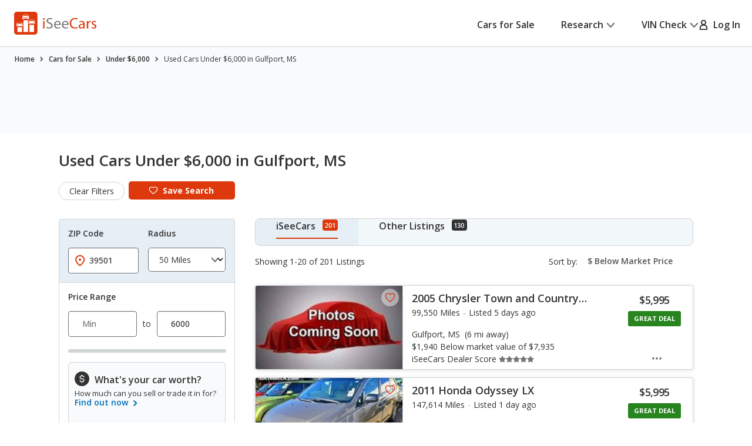

--- FILE ---
content_type: text/html; charset=utf-8
request_url: https://www.google.com/recaptcha/api2/aframe
body_size: 182
content:
<!DOCTYPE HTML><html><head><meta http-equiv="content-type" content="text/html; charset=UTF-8"></head><body><script nonce="J1aAwuIxlRUtcgIgvzmFyQ">/** Anti-fraud and anti-abuse applications only. See google.com/recaptcha */ try{var clients={'sodar':'https://pagead2.googlesyndication.com/pagead/sodar?'};window.addEventListener("message",function(a){try{if(a.source===window.parent){var b=JSON.parse(a.data);var c=clients[b['id']];if(c){var d=document.createElement('img');d.src=c+b['params']+'&rc='+(localStorage.getItem("rc::a")?sessionStorage.getItem("rc::b"):"");window.document.body.appendChild(d);sessionStorage.setItem("rc::e",parseInt(sessionStorage.getItem("rc::e")||0)+1);localStorage.setItem("rc::h",'1762602862502');}}}catch(b){}});window.parent.postMessage("_grecaptcha_ready", "*");}catch(b){}</script></body></html>

--- FILE ---
content_type: text/css
request_url: https://cdn2.iseecars.com/site/bffb6acd04146af947c32fefbcf52d7c76f03034/v3/css/vendor/autocomplete-overwrites.css
body_size: 859
content:
.aa-Autocomplete{position:relative;z-index:5}.aa-Autocomplete[aria-expanded=true] .aa-Form{border-radius:.5rem .5rem 0 0}.aa-Autocomplete .aa-Form{background:#f8fafb;border-radius:.5rem;border:.1rem solid #d2d5d7;-webkit-transition:border-color .4s,border-radius .4s,-webkit-box-shadow .4s;transition:border-color .4s,border-radius .4s,-webkit-box-shadow .4s;-o-transition:border-color .4s,box-shadow .4s,border-radius .4s;transition:border-color .4s,box-shadow .4s,border-radius .4s;transition:border-color .4s,box-shadow .4s,border-radius .4s,-webkit-box-shadow .4s}.aa-Autocomplete .aa-Form:focus-within{-webkit-box-shadow:inset 0 0 0 .1rem #006fb9;box-shadow:inset 0 0 0 .1rem #006fb9;border-color:#006fb9}.aa-Autocomplete .aa-InputWrapperPrefix{height:auto}.aa-Autocomplete .aa-SubmitButton{width:5.5rem;padding:0 0 0 .3rem;color:#333;line-height:1}@media(max-width:767px),screen and (max-width:812px) and (orientation:landscape){.aa-Autocomplete .aa-SubmitButton{padding-left:0;width:3.5rem}}.aa-Autocomplete .aa-Label svg,.aa-Autocomplete .aa-LoadingIndicator svg{color:inherit}.aa-Autocomplete .aa-Input{color:#727577;font-size:1.6rem;line-height:1.5;padding:.9rem 0;height:auto}@media(max-width:767px),screen and (max-width:812px) and (orientation:landscape){.aa-Autocomplete .aa-Input{font-size:1.4rem;padding:.95rem 0 1.15rem}}.aa-Autocomplete .aa-Input::-webkit-input-placeholder{color:#727577}.aa-Autocomplete .aa-Input:-ms-input-placeholder{color:#727577}.aa-Autocomplete .aa-Input::-moz-placeholder{color:#727577}.aa-Autocomplete .aa-Input::-ms-input-placeholder{color:#727577}.aa-Autocomplete .aa-Input::placeholder{color:#727577}.aa-Autocomplete .aa-InputWrapperSuffix{height:auto}.aa-Autocomplete .aa-ClearButton{color:#333;padding:0;font-size:1.4rem;position:relative;margin-right:1.7rem}.aa-Autocomplete .aa-ClearButton:before{content:"";position:absolute;top:-0.5rem;left:-0.5rem;right:-0.5rem;bottom:-0.5rem;border:.1rem solid currentColor;opacity:0;visibility:hidden;-webkit-transition:opacity .4s,visibility .4s;-o-transition:opacity .4s,visibility .4s;transition:opacity .4s,visibility .4s}.aa-Autocomplete .aa-ClearButton:focus-visible:before{opacity:1;visibility:visible}.aa-Autocomplete .aa-ClearButton:after{content:"Clear";margin-left:.3rem}@media(max-width:767px),screen and (max-width:812px) and (orientation:landscape){.aa-ClearButton svg{margin-top:.2rem}}.aa-Panel{margin-top:0;border-radius:0 0 .5rem .5rem;-webkit-box-shadow:0 .4rem 1.2rem rgba(0,0,0,0.1);box-shadow:0 .4rem 1.2rem rgba(0,0,0,0.1);border:.1rem solid #727577;z-index:5}.aa-Panel .aa-Panel--scrollable{max-height:23.1rem;padding:0}.aa-Panel .aa-Panel--scrollable::-webkit-scrollbar{width:1rem;cursor:pointer}.aa-Panel .aa-Panel--scrollable::-webkit-scrollbar-track{background:#d9d9d9;border-radius:.4rem}.aa-Panel .aa-Panel--scrollable::-webkit-scrollbar-thumb{background:#636a6d;cursor:pointer;border:0;-webkit-box-shadow:none;box-shadow:none;border-radius:.4rem}.aa-Panel .aa-SourceHeader{margin:0 0 1.2rem;display:block;padding:1.8rem 2.1rem 0}.aa-Panel .aa-SourceHeaderTitle{font-weight:600;font-size:1.4rem;line-height:1.29;color:#333}.aa-Panel .aa-SourceNoResults{padding:1.5rem 2.1rem}.aa-Panel .aa-Item{border-radius:0;min-height:auto;display:block;padding:.9rem 2.1rem;-webkit-transition:background .4s,color .4s;-o-transition:background .4s,color .4s;transition:background .4s,color .4s}.aa-Panel .aa-Item[aria-selected=true]{background:#727577;color:#fff}.aa-Panel .aa-ItemLink{text-decoration:none}.aa-Panel .aa-GradientBottom{display:none}

--- FILE ---
content_type: text/xml
request_url: https://sts.us-east-1.amazonaws.com/
body_size: 2054
content:
<AssumeRoleWithWebIdentityResponse xmlns="https://sts.amazonaws.com/doc/2011-06-15/">
  <AssumeRoleWithWebIdentityResult>
    <Audience>us-east-1:5b3bdc73-95c4-4d98-9c6d-d8827c9cc4e2</Audience>
    <AssumedRoleUser>
      <AssumedRoleId>AROAQIC2LZDDJOHMGZG6O:cwr</AssumedRoleId>
      <Arn>arn:aws:sts::017369385158:assumed-role/RUM-Monitor-us-east-1-017369385158-2222005809361-Unauth/cwr</Arn>
    </AssumedRoleUser>
    <Provider>cognito-identity.amazonaws.com</Provider>
    <Credentials>
      <AccessKeyId>ASIAQIC2LZDDBPI6DXYU</AccessKeyId>
      <SecretAccessKey>vdiz/KHXmwWziHDPyaVOeibSaFbLcnFnXvyt7OVi</SecretAccessKey>
      <SessionToken>IQoJb3JpZ2luX2VjEAwaCXVzLWVhc3QtMSJFMEMCIAPBspsktiNiaWBwNqrOMApD3MsEZG4Jh1bjVTjGMqmtAh9z+uq4jq1R47q1G41EH9piz344Fbo64OnGcSQ9FoNJKo8DCNX//////////wEQABoMMDE3MzY5Mzg1MTU4IgymrOwQNtamwLtJXmkq4wJkeKa8idHYfSJf2zxja1xpbp7M1kQ884o18iCCkZhbZNbCxuUKM+qelj1wPR90stkaTkd1v1TSLdFGO/Rk0IG5UXSAOGpo4mvD+G/ewwh6mE3NhasK/AY/FD7U+1BbV8X8r4YZL+SV9wndbixAR9njwDrM/[base64]/j7slh87VvzAWkcZ9AdrFcxnTEXV6Y5LxClSKKunq5oA5G5strxXV8shkZ1ldEvShAyyNHJEErwjMy6d/2TvBSl5Z8X3dBhmg7ti2ZxggkvXD1KfyHTMESwtyli84/zCs08EWYKKwa2ryq7uaitrTzos9NM7w3tuhAJnimzk4XINOZjBuxwL/dVKdD9EVd0lNf/C+j5VZAL+ebFo+Znux1mM5j4IY+a/REdTJFlJ9iThzbrHi0wpt3puIbQJ7y0DctjFQM4qhvz9U/AYXPc63EO5yROMhZPmsJ9M256Cms4gEE2y/AI1hdk=</SessionToken>
      <Expiration>2025-11-08T12:54:20Z</Expiration>
    </Credentials>
    <SubjectFromWebIdentityToken>us-east-1:040b4bc8-c6cd-c811-078d-c68a4096c63c</SubjectFromWebIdentityToken>
  </AssumeRoleWithWebIdentityResult>
  <ResponseMetadata>
    <RequestId>c6edc790-3a26-4691-8457-4d2ca97a6426</RequestId>
  </ResponseMetadata>
</AssumeRoleWithWebIdentityResponse>
